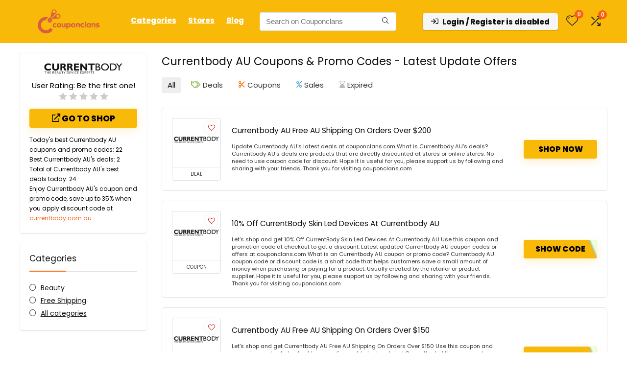

--- FILE ---
content_type: text/html; charset=utf-8
request_url: https://www.google.com/recaptcha/api2/aframe
body_size: 180
content:
<!DOCTYPE HTML><html><head><meta http-equiv="content-type" content="text/html; charset=UTF-8"></head><body><script nonce="_eaH3i2Lv8doc6TubDnCZg">/** Anti-fraud and anti-abuse applications only. See google.com/recaptcha */ try{var clients={'sodar':'https://pagead2.googlesyndication.com/pagead/sodar?'};window.addEventListener("message",function(a){try{if(a.source===window.parent){var b=JSON.parse(a.data);var c=clients[b['id']];if(c){var d=document.createElement('img');d.src=c+b['params']+'&rc='+(localStorage.getItem("rc::a")?sessionStorage.getItem("rc::b"):"");window.document.body.appendChild(d);sessionStorage.setItem("rc::e",parseInt(sessionStorage.getItem("rc::e")||0)+1);localStorage.setItem("rc::h",'1769393872991');}}}catch(b){}});window.parent.postMessage("_grecaptcha_ready", "*");}catch(b){}</script></body></html>

--- FILE ---
content_type: application/x-javascript
request_url: https://couponclans.com/wp-content/themes/rehub-theme/js/filterpanel.js
body_size: 1286
content:
jQuery(document).ready(function($) {
   'use strict';
    //AJAX SORTING PANEL
    $('.re_filter_panel').on('click', '.re_filtersort_btn:not(.active)', function(e){
        e.preventDefault();
        var $this = $(this);        
        var containerid = $this.data('containerid');
        var activecontainer = $('#'+containerid);       
        var sorttype = $this.data('sorttype'); 
        var filterPanel = activecontainer.siblings('.re_filter_panel');
        var choosenTax = filterPanel.find('.re_tax_dropdown .rh_choosed_tax');
        var tax;
        if(choosenTax.length > 0 && choosenTax.html() != ''){
            tax = choosenTax.attr('data-taxdata');
            if(tax){
                tax = JSON.parse(tax);
            }
        } 
        var filterargs = activecontainer.data('filterargs');
        var innerargs = activecontainer.data('innerargs');
        var template = activecontainer.data('template');           
        var data = {
            'action': 're_filterpost',          
            'sorttype': sorttype,
            'filterargs' : filterargs,
            'tax': tax,
            'template' : template, 
            'containerid' : containerid, 
            'innerargs' : innerargs,
            'security' : rhscriptvars.filternonce     
        };
        $this.closest('ul').addClass('activeul'); 
        $this.addClass('re_loadingbefore');         
        activecontainer.addClass('sortingloading');

        $.ajax({
            type: "POST",
            url: rhscriptvars.ajax_url,
            data: data
        }).done(function(response){
            if (response !== 'fail') {                  
                if(activecontainer.parent().hasClass('rh-gsap-wrap') || activecontainer.parent().parent().hasClass('rh-gsap-wrap')){
                    var elapend = $(response);
                    activecontainer.html(elapend);
                    var current = activecontainer.closest('.rh-gsap-wrap');
                    var $batchobj = elapend.filter('.col_item');
                    var anargs = RHGetBasicTween(current);
                    RHBatchScrollTrigger(current, anargs, $batchobj);
                }else{
                    activecontainer.html($(response).hide().fadeIn(1000));
                }

                activecontainer.find('.radial-progress').each(function(){
                    $(this).find('.circle .mask.full, .circle .fill:not(.fix)').animate({  borderSpacing: $(this).attr('data-rating')*18 }, {
                        step: function(now,fx) {
                            $(this).css('-webkit-transform','rotate('+now+'deg)'); 
                            $(this).css('-moz-transform','rotate('+now+'deg)');
                            $(this).css('transform','rotate('+now+'deg)');
                        },
                        duration:'slow'
                    },'linear');

                    $(this).find('.circle .fill.fix').animate({  borderSpacing: $(this).attr('data-rating')*36 }, {
                        step: function(now,fx) {
                            $(this).css('-webkit-transform','rotate('+now+'deg)'); 
                            $(this).css('-moz-transform','rotate('+now+'deg)');
                            $(this).css('transform','rotate('+now+'deg)');
                        },
                        duration:'slow'
                    },'linear');                   
                });

                activecontainer.find('.wpsm-tooltip').each(function(){
                    $(this).tipsy({gravity: "s", fade: true, html: true });
                });

                activecontainer.find('.wpsm-bar').each(function(){
                    $(this).find('.wpsm-bar-bar').animate({ width: $(this).attr('data-percent') }, 1500 );
                });
                
                activecontainer.find('.countdown_dashboard').each(function(){
                    $(this).show();
                    var id = $(this).attr("id");
                    var day = $(this).attr("data-day");
                    var month = $(this).attr("data-month");
                    var year = $(this).attr("data-year");
                    var hour = $(this).attr("data-hour");
                    var min = $(this).attr("data-min");
                    $(this).countDown({
                        targetDate: {
                            "day":      day,
                            "month":    month,
                            "year":     year,
                            "hour":     hour,
                            "min":      min,
                            "sec":      0
                        },
                        omitWeeks: true,
                        onComplete: function() { $("#"+ id).hide() }
                    });            
                });
            }   
            $this.closest('.re_filter_panel').find('span').removeClass('active');
            $this.removeClass('re_loadingbefore').addClass('active');               
            activecontainer.removeClass('sortingloading'); 
            $this.closest('ul').removeClass('activeul'); 
            if($this.closest('ul').hasClass('re_tax_dropdown')){
                var taxDropdown = $this.closest('.re_tax_dropdown');
                taxDropdown.find('.rh_choosed_tax').html($this.html()).show().attr('data-taxdata', $this.attr('data-sorttype'));
                
                taxDropdown.find('.rh_tax_placeholder').hide();
                filterPanel.find('.re_filter_ul li:first-child span').addClass('active');
            }                
        });         
    });  

    //Collapse filters in sort panel
    $('.re_filter_panel').on('click', '.re_filter_ul .re_filtersort_btn.active', function(e) {
         e.preventDefault();
         $(this).closest('.re_filter_panel').find('ul.re_filter_ul span').toggleClass('showfiltermobile');
    });

    //Collapse filters in tax dropdown
    $('.re_tax_dropdown').on('click', '.label', function(e) {
        e.stopPropagation();
        e.preventDefault();
        $(this).closest('.re_tax_dropdown').toggleClass('active');
    }); 
    $( document ).on('click', function() {
        $( '.re_tax_dropdown' ).removeClass('active');
     }); 
}); 